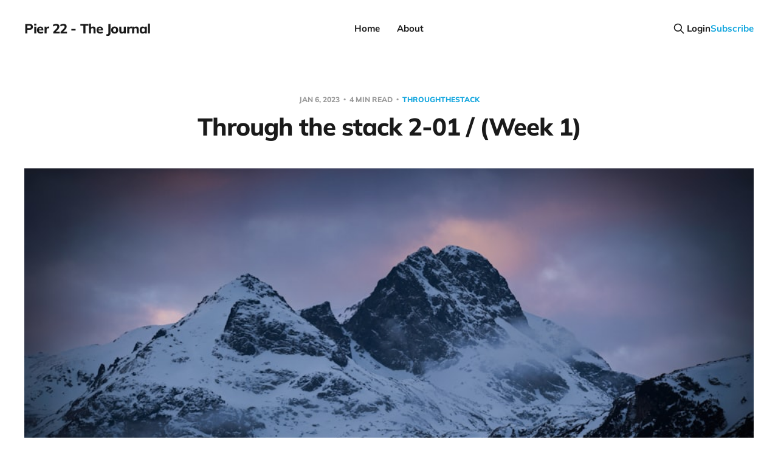

--- FILE ---
content_type: text/html; charset=utf-8
request_url: https://journal.pier22.eu/through-the-stack-2-01/
body_size: 7788
content:
<!DOCTYPE html>
<html lang="en">

<head>
    <meta charset="utf-8">
    <meta name="viewport" content="width=device-width, initial-scale=1">
    <title>Through the stack 2-01 / (Week 1)</title>
    <link rel="stylesheet" href="/assets/built/screen.css?v=4c379ec008">

    <link rel="icon" href="https://s3-eu-central-1.amazonaws.com/pier22-eu-blog/journal/2022/10/19_Cloud_Pier_22_Symbol_Transparent_Color-3.png" type="image/png">
    <link rel="canonical" href="https://journal.pier22.eu/through-the-stack-2-01/">
    <meta name="referrer" content="no-referrer-when-downgrade">
    
    <meta property="og:site_name" content="Pier 22 - The Journal">
    <meta property="og:type" content="article">
    <meta property="og:title" content="Through the stack 2-01 / (Week 1)">
    <meta property="og:description" content="Here we are for a second year, a second season.

As last year, we are going to cover many topics from software engineering to leadership. All the things a senior engineer, team lead or engineering lead is exposed on a daily, weekly and monthly basis.

This is &quot;Through the Stack,">
    <meta property="og:url" content="https://journal.pier22.eu/through-the-stack-2-01/">
    <meta property="og:image" content="https://images.unsplash.com/photo-1672862817339-51ef2610a5d0?crop&#x3D;entropy&amp;cs&#x3D;tinysrgb&amp;fit&#x3D;max&amp;fm&#x3D;jpg&amp;ixid&#x3D;MnwxMTc3M3wwfDF8YWxsfDEyfHx8fHx8Mnx8MTY3Mjk5ODE1OA&amp;ixlib&#x3D;rb-4.0.3&amp;q&#x3D;80&amp;w&#x3D;2000">
    <meta property="article:published_time" content="2023-01-06T09:43:21.000Z">
    <meta property="article:modified_time" content="2023-01-06T09:43:21.000Z">
    <meta property="article:tag" content="ThroughTheStack">
    
    <meta property="article:publisher" content="https://www.facebook.com/ghost">
    <meta name="twitter:card" content="summary_large_image">
    <meta name="twitter:title" content="Through the stack 2-01 / (Week 1)">
    <meta name="twitter:description" content="Here we are for a second year, a second season.

As last year, we are going to cover many topics from software engineering to leadership. All the things a senior engineer, team lead or engineering lead is exposed on a daily, weekly and monthly basis.

This is &quot;Through the Stack,">
    <meta name="twitter:url" content="https://journal.pier22.eu/through-the-stack-2-01/">
    <meta name="twitter:image" content="https://images.unsplash.com/photo-1672862817339-51ef2610a5d0?crop&#x3D;entropy&amp;cs&#x3D;tinysrgb&amp;fit&#x3D;max&amp;fm&#x3D;jpg&amp;ixid&#x3D;MnwxMTc3M3wwfDF8YWxsfDEyfHx8fHx8Mnx8MTY3Mjk5ODE1OA&amp;ixlib&#x3D;rb-4.0.3&amp;q&#x3D;80&amp;w&#x3D;2000">
    <meta name="twitter:label1" content="Written by">
    <meta name="twitter:data1" content="Thomas Riboulet">
    <meta name="twitter:label2" content="Filed under">
    <meta name="twitter:data2" content="ThroughTheStack">
    <meta name="twitter:site" content="@ghost">
    <meta property="og:image:width" content="1200">
    <meta property="og:image:height" content="766">
    
    <script type="application/ld+json">
{
    "@context": "https://schema.org",
    "@type": "Article",
    "publisher": {
        "@type": "Organization",
        "name": "Pier 22 - The Journal",
        "url": "https://journal.pier22.eu/",
        "logo": {
            "@type": "ImageObject",
            "url": "https://s3-eu-central-1.amazonaws.com/pier22-eu-blog/journal/2022/10/19_Cloud_Pier_22_Symbol_Transparent_Color-3.png",
            "width": 60,
            "height": 60
        }
    },
    "author": {
        "@type": "Person",
        "name": "Thomas Riboulet",
        "url": "https://journal.pier22.eu/author/thomas/",
        "sameAs": []
    },
    "headline": "Through the stack 2-01 / (Week 1)",
    "url": "https://journal.pier22.eu/through-the-stack-2-01/",
    "datePublished": "2023-01-06T09:43:21.000Z",
    "dateModified": "2023-01-06T09:43:21.000Z",
    "image": {
        "@type": "ImageObject",
        "url": "https://images.unsplash.com/photo-1672862817339-51ef2610a5d0?crop=entropy&cs=tinysrgb&fit=max&fm=jpg&ixid=MnwxMTc3M3wwfDF8YWxsfDEyfHx8fHx8Mnx8MTY3Mjk5ODE1OA&ixlib=rb-4.0.3&q=80&w=2000",
        "width": 1200,
        "height": 766
    },
    "keywords": "ThroughTheStack",
    "description": "Here we are for a second year, a second season.\n\nAs last year, we are going to cover many topics from software engineering to leadership. All the things a senior engineer, team lead or engineering lead is exposed on a daily, weekly and monthly basis.\n\nThis is &quot;Through the Stack,&quot; a weekly list of links relating to topics relevant to Lead developers (actual or aspiring) working with an internet-related product.\nMany lead developers, tech lead, and staff engineers have their hands in many projects",
    "mainEntityOfPage": "https://journal.pier22.eu/through-the-stack-2-01/"
}
    </script>

    <meta name="generator" content="Ghost 5.79">
    <link rel="alternate" type="application/rss+xml" title="Pier 22 - The Journal" href="https://journal.pier22.eu/rss/">
    <script defer src="https://cdn.jsdelivr.net/ghost/portal@~2.37/umd/portal.min.js" data-i18n="false" data-ghost="https://journal.pier22.eu/" data-key="9c0b2fcb3773e8cda91a7e3098" data-api="https://journal.pier22.eu/ghost/api/content/" crossorigin="anonymous"></script><style id="gh-members-styles">.gh-post-upgrade-cta-content,
.gh-post-upgrade-cta {
    display: flex;
    flex-direction: column;
    align-items: center;
    font-family: -apple-system, BlinkMacSystemFont, 'Segoe UI', Roboto, Oxygen, Ubuntu, Cantarell, 'Open Sans', 'Helvetica Neue', sans-serif;
    text-align: center;
    width: 100%;
    color: #ffffff;
    font-size: 16px;
}

.gh-post-upgrade-cta-content {
    border-radius: 8px;
    padding: 40px 4vw;
}

.gh-post-upgrade-cta h2 {
    color: #ffffff;
    font-size: 28px;
    letter-spacing: -0.2px;
    margin: 0;
    padding: 0;
}

.gh-post-upgrade-cta p {
    margin: 20px 0 0;
    padding: 0;
}

.gh-post-upgrade-cta small {
    font-size: 16px;
    letter-spacing: -0.2px;
}

.gh-post-upgrade-cta a {
    color: #ffffff;
    cursor: pointer;
    font-weight: 500;
    box-shadow: none;
    text-decoration: underline;
}

.gh-post-upgrade-cta a:hover {
    color: #ffffff;
    opacity: 0.8;
    box-shadow: none;
    text-decoration: underline;
}

.gh-post-upgrade-cta a.gh-btn {
    display: block;
    background: #ffffff;
    text-decoration: none;
    margin: 28px 0 0;
    padding: 8px 18px;
    border-radius: 4px;
    font-size: 16px;
    font-weight: 600;
}

.gh-post-upgrade-cta a.gh-btn:hover {
    opacity: 0.92;
}</style>
    <script defer src="https://cdn.jsdelivr.net/ghost/sodo-search@~1.1/umd/sodo-search.min.js" data-key="9c0b2fcb3773e8cda91a7e3098" data-styles="https://cdn.jsdelivr.net/ghost/sodo-search@~1.1/umd/main.css" data-sodo-search="https://journal.pier22.eu/" crossorigin="anonymous"></script>
    
    <link href="https://journal.pier22.eu/webmentions/receive/" rel="webmention">
    <script defer src="/public/cards.min.js?v=4c379ec008"></script>
    <link rel="stylesheet" type="text/css" href="/public/cards.min.css?v=4c379ec008">
    <script defer src="/public/member-attribution.min.js?v=4c379ec008"></script>
    <style>
    pre code {
        color: #333;
    }
</style>
<script defer src="https://api.pirsch.io/pa.js"
    id="pianjs"
    data-code="mbqdtjpLwisFTVllwttVKo1MvMTb8U5W"></script><style>:root {--ghost-accent-color: #13a6de;}</style>
</head>

<body class='post-template tag-through-the-stack tag-hash-import-2024-02-14-12-29 is-head-b--n--a'>
<div class="site">

    <header id="gh-head" class="gh-head gh-outer">
    <div class="gh-head-inner gh-inner">

        <div class="gh-head-brand">
            <div class="gh-head-brand-wrapper">
                <a class="gh-head-logo" href="https://journal.pier22.eu">
                        Pier 22 - The Journal
                </a>
            </div>
            <button class="gh-search gh-icon-btn" data-ghost-search><svg xmlns="http://www.w3.org/2000/svg" fill="none" viewBox="0 0 24 24" stroke="currentColor" stroke-width="2" width="20" height="20"><path stroke-linecap="round" stroke-linejoin="round" d="M21 21l-6-6m2-5a7 7 0 11-14 0 7 7 0 0114 0z"></path></svg></button>
            <button class="gh-burger"></button>
        </div>

        <nav class="gh-head-menu">
            <ul class="nav">
    <li class="nav-home"><a href="https://journal.pier22.eu/">Home</a></li>
    <li class="nav-about"><a href="https://journal.pier22.eu/about/">About</a></li>
</ul>

        </nav>

        <div class="gh-head-actions">
            <button class="gh-search gh-icon-btn" data-ghost-search><svg xmlns="http://www.w3.org/2000/svg" fill="none" viewBox="0 0 24 24" stroke="currentColor" stroke-width="2" width="20" height="20"><path stroke-linecap="round" stroke-linejoin="round" d="M21 21l-6-6m2-5a7 7 0 11-14 0 7 7 0 0114 0z"></path></svg></button>
                <button class="button-text menu-item members-login" data-portal="signin">Login</button>
                <button class="button-text menu-item menu-item-cta members-subscribe" data-portal="signup">Subscribe</button>
        </div>

    </div>
    </header>


    <div class="site-content">
        
<main class="site-main">

        <article class="single post tag-through-the-stack tag-hash-import-2024-02-14-12-29">

    <header class="single-header gh-canvas">
        <div class="single-meta">
            <span class="single-meta-item single-meta-date">
                <time datetime="2023-01-06">
                    Jan 6, 2023
                </time>
            </span>
                <span class="single-meta-item single-meta-length">
                    4 min read
                </span>
                <span class="single-meta-item single-meta-tag">
                    <a class="post-tag post-tag-through-the-stack" href="/tag/through-the-stack/">
                        ThroughTheStack
                    </a>
                </span>
        </div>

        <h1 class="single-title">Through the stack 2-01 / (Week 1)</h1>


            <figure class="single-media kg-width-wide">
                <div class="u-placeholder horizontal">
                    <img
                        class="u-object-fit"
                        srcset="https://images.unsplash.com/photo-1672862817339-51ef2610a5d0?crop&#x3D;entropy&amp;cs&#x3D;tinysrgb&amp;fit&#x3D;max&amp;fm&#x3D;jpg&amp;ixid&#x3D;MnwxMTc3M3wwfDF8YWxsfDEyfHx8fHx8Mnx8MTY3Mjk5ODE1OA&amp;ixlib&#x3D;rb-4.0.3&amp;q&#x3D;80&amp;w&#x3D;400 400w,
https://images.unsplash.com/photo-1672862817339-51ef2610a5d0?crop&#x3D;entropy&amp;cs&#x3D;tinysrgb&amp;fit&#x3D;max&amp;fm&#x3D;jpg&amp;ixid&#x3D;MnwxMTc3M3wwfDF8YWxsfDEyfHx8fHx8Mnx8MTY3Mjk5ODE1OA&amp;ixlib&#x3D;rb-4.0.3&amp;q&#x3D;80&amp;w&#x3D;750 750w,
https://images.unsplash.com/photo-1672862817339-51ef2610a5d0?crop&#x3D;entropy&amp;cs&#x3D;tinysrgb&amp;fit&#x3D;max&amp;fm&#x3D;jpg&amp;ixid&#x3D;MnwxMTc3M3wwfDF8YWxsfDEyfHx8fHx8Mnx8MTY3Mjk5ODE1OA&amp;ixlib&#x3D;rb-4.0.3&amp;q&#x3D;80&amp;w&#x3D;960 960w,
https://images.unsplash.com/photo-1672862817339-51ef2610a5d0?crop&#x3D;entropy&amp;cs&#x3D;tinysrgb&amp;fit&#x3D;max&amp;fm&#x3D;jpg&amp;ixid&#x3D;MnwxMTc3M3wwfDF8YWxsfDEyfHx8fHx8Mnx8MTY3Mjk5ODE1OA&amp;ixlib&#x3D;rb-4.0.3&amp;q&#x3D;80&amp;w&#x3D;1140 1140w"
                        sizes="(min-width: 1200px) 920px, 92vw"
                        src="https://images.unsplash.com/photo-1672862817339-51ef2610a5d0?crop&#x3D;entropy&amp;cs&#x3D;tinysrgb&amp;fit&#x3D;max&amp;fm&#x3D;jpg&amp;ixid&#x3D;MnwxMTc3M3wwfDF8YWxsfDEyfHx8fHx8Mnx8MTY3Mjk5ODE1OA&amp;ixlib&#x3D;rb-4.0.3&amp;q&#x3D;80&amp;w&#x3D;960"
                        alt="Through the stack 2-01 / (Week 1)"
                    >
                </div>

                    <figcaption>Photo by <a href="https://unsplash.com/@vencislavsh?utm_source=ghost&utm_medium=referral&utm_campaign=api-credit">Vencislav Sharkov</a> / <a href="https://unsplash.com/?utm_source=ghost&utm_medium=referral&utm_campaign=api-credit">Unsplash</a></figcaption>
            </figure>
    </header>

    <div class="single-content gh-content gh-canvas">
        <p>Here we are for a second year, a second season.</p><p>As last year, we are going to cover many topics from software engineering to leadership. All the things a senior engineer, team lead or engineering lead is exposed on a daily, weekly and monthly basis.</p><blockquote>This is "Through the Stack," a weekly list of links relating to topics relevant to Lead developers (actual or aspiring) working with an internet-related product.<br>Many lead developers, tech lead, and staff engineers have their hands in many projects and influence many layers in their organizations. This publication aims to share relevant thoughts and content to such profiles.<br>If you have comments or content to suggest, please reach out to us by email <a>through-the-stack@imfiny.com</a>.</blockquote><h2 id="this-week">This week ...</h2><p>We are covering 2 big topics: software engineering and leadership. There is a lot to read already with plenty of recaps of 2022 here and there. Our own was published in <a href="https://journal.pier22.eu/through-the-stack-1-27/">Episode 27</a>.</p><p>Still there is plenty of new things to read too. There has been some news in the Ruby world (new Ruby release among them), but we also have seen some interesting articles about other projects.</p><p>On the leadership side tech leads and people working with them will be interested in the many links towards content by and around James Stanier (Shopify engineer lead). A lot of food for though there.</p><h2 id="software-engineering">Software engineering</h2><p>Dockerising a Ruby on Rails application happens regularly during our work for our clients. One of the main questions to pop up is always: "what base to use?" This tends to be a bit of a debate. Ruby on Rails creator has recently pushed <a href="https://github.com/rails/rails/pull/46762?ref=journal.pier22.eu">a patch to introduce default Docker related files</a> in the structure of applications generated by Ruby on Rails. It's great. It answers a lot of questions and give a base for many to start from. The base used is the regular Ruby one, so it's a light Debian based system. Good. As pointed in the discussion thread that ensued, since this is aimed to be used by the majority it's not relying on Alpine Linux because, while there could be a gain in size of images, there would be additional issues added related to the lack of standard lib C.</p><p>Another regular topics discussed early with the team we work with is how Git is used (or any other equivalent) within the team's projects. Some teams are already up to speed with the classic git conventions. But others need a bit of help to get there. From how to write proper commit messages to how to use branches and rebasing ... there is a lot to cover sometimes. A <a href="https://jmatuszewski.com/Master-Git-tools-programmer-pt-2/?ref=journal.pier22.eu">great article from J. Matuszewski</a> covers a lot of those topics in a nice way. A good place to start or refresh one's git knowledge and habits.</p><p>2022 was busy for databases, Ottertune published a <a href="https://ottertune.com/blog/2022-databases-retrospective/?ref=journal.pier22.eu">round up of news about funding, trends and projects</a>.</p><p>Sticking to the database topic and looking the issue of anonymising data from a production database to import into a non production one I found two things:</p><ul><li>a pair of postgreSQL extensions (<a href="https://vitobotta.com/2022/02/02/data-anonymization-with-postgres/?ref=journal.pier22.eu">1</a>, <a href="https://postgresql-anonymizer.readthedocs.io/en/stable/?ref=journal.pier22.eu">2</a>) to handle the anonymisation at the importing time</li><li><a href="https://www.replibyte.com/docs/introduction?ref=journal.pier22.eu">Replibyte</a>, an utility that can handle export and import or only the import</li></ul><h3 id="on-the-ruby-side">On the Ruby side</h3><p>Let's not loose the Ruby connection this year by starting with a couple of articles for our favorite language. First, we can't go without talking about the <a href="https://www.ruby-lang.org/en/news/2022/12/25/ruby-3-2-0-released/?ref=journal.pier22.eu">Ruby 3.2.0 release</a>. Then we spotted a <a href="https://hexapdf.gettalong.org/news/2022/hexapdf-0-28-0.html?ref=journal.pier22.eu">release for HexaPdf</a>, a library to handle and generate Pdf files in Ruby. Ruby developers have a few solutions and most of the ones I know rely on <a href="https://prawnpdf.org/api-docs/2.3.0/?ref=journal.pier22.eu">Prawn</a>. Still, HexaPdf might bring something new to the table, so worth a check.</p><p>Shopify also continues to publish on their work within Ruby itself with <a href="https://shopify.engineering/ruby-variable-width-allocation?ref=journal.pier22.eu">this article about memory allocation</a>.</p><p><a href="https://hanamirb.org/blog/2022/12/25/hanami-202/?ref=journal.pier22.eu">Hanami 2.0.2</a> is out too but ... the announcement is a bit short on details.</p><p>Aaron Patterson also published <a href="https://shopify.engineering/ruby-rails-year-in-review-2022?ref=journal.pier22.eu">a review of 2022 and some predictions</a> about Ruby and Ruby on Rails.</p><h2 id="leadership-and-culture">Leadership and culture</h2><p>Last year we had quite a few links about remote work and communication. As, for once, I was strolling on HackerNews, I spotted <a href="https://phauer.com/2022/book-remote-work-lessons-learned/?ref=journal.pier22.eu">a review</a> of a book I have seen the cover of a few times: <a href="https://pragprog.com/titles/jsrw/effective-remote-work/?ref=journal.pier22.eu">Effective Remove Work</a> by <a href="https://twitter.com/jstanier?ref=journal.pier22.eu">James Stanier</a>. It's fairly recent (early 2022). His twitter feed has more content about remote work, including this <a href="https://medium.com/pragmatic-programmers/remote-work-reading-list-72ad2a3b6721?ref=journal.pier22.eu">reading list</a>. There is also <a href="https://shopify.engineering/three-essential-remote-work-practices-engineering?ref=journal.pier22.eu">a post from him on Shopify's engineering blog</a> that might be of interest too.</p><p>To conclude on this "James Stanier" thread we can also link to <a href="https://leaddev.com/cross-functional-collaboration/trifecta-model-bringing-together-engineering-product-and-design?ref=journal.pier22.eu">a post from him on LeadDev</a> about the "trifecta model" between product, engineering and UX. A very interesting read.</p><p>The last episode of season 1 was a recap of the 26 previous episodes of that first year. LeadDev.com has also done a <a href="https://leaddev.com/personal-development/best-leaddev-2022?ref=journal.pier22.eu">recap of their best publications of the year</a>. Several of them were included in Episode 1.27 so don't be surprised if they look familiar.</p><p>Levels.fyi has also published their <a href="https://www.levels.fyi/2022/?ref=journal.pier22.eu">2022 report</a>. Levels.fyi collects, verify and publish data about salaries all around the world for tech companies. Oddly enough I could not find a part of the report with data from France though.</p><p>With 2 years of big changes in organizations following waves of Covid we are starting to hear different voices about the new organization models that are being talked about. On this theme, there is <a href="https://www.welcometothejungle.com/en/articles/empathetic-leadership?ref=journal.pier22.eu">an interview from  WelcomeToTheJungle of <em>Alison Taylor</em></a>.</p><h3 id="who-are-we-by-the-way">Who are we, by the way?</h3><p>This content is written and published by Imfiny/CloudPier22, a <a href="https://www.pier22.cloud/?ref=journal.pier22.eu">consulting company based in France</a>. We do <a href="https://www.pier22.cloud/landing/rails?ref=journal.pier22.eu">Ruby software engineering</a> and <a href="https://www.pier22.cloud/landing/devops_maintenance?ref=journal.pier22.eu">DevOps in the Cloud</a> (AWS, GCP, and others). We also train and support teams in their journeys to grow code, infrastructure, and practices (production engineering, incident management, retrospectives, ...).</p>
    </div>

    <div class="gh-canvas">
    <footer class="single-footer">

        <div class="single-footer-left">
            <div class="navigation navigation-previous">
                <a class="navigation-link" href="/tdd-writing-code-not-tests/" aria-label="Previous post">
                    <svg xmlns="http://www.w3.org/2000/svg" viewBox="0 0 32 32" fill="currentColor" class="icon navigation-icon">
    <path d="M26.667 14.667v2.667h-16L18 24.667l-1.893 1.893L5.547 16l10.56-10.56L18 7.333l-7.333 7.333h16z"></path>
</svg>                </a>
            </div>
        </div>

        <div class="single-footer-middle">
            <div class="single-footer-top">
                <h3 class="single-footer-title">Published by:</h3>
                <div class="author-list">
                    <div class="author-image-placeholder u-placeholder square">
                        <a href="/author/thomas/" title="Thomas Riboulet">
                            <img class="author-image u-object-fit" src="" alt="Thomas Riboulet" loading="lazy">
                        </a>
                    </div>
                </div>
            </div>
        </div>

        <div class="single-footer-right">
            <div class="navigation navigation-next">
                <a class="navigation-link" href="/through-the-stack-2-02/" aria-label="Next post">
                    <svg xmlns="http://www.w3.org/2000/svg" viewBox="0 0 32 32" fill="currentColor" class="icon navigation-icon">
    <path d="M5.333 14.667v2.667h16L14 24.667l1.893 1.893L26.453 16 15.893 5.44 14 7.333l7.333 7.333h-16z"></path>
</svg>                </a>
            </div>
        </div>

    </footer>
    </div>

</article>
            <section class="related-wrapper gh-canvas">
        <h3 class="related-title">You might also like...</h3>
        <div class="related-feed">
                <article class="feed public post">

    <div class="feed-calendar">
        <div class="feed-calendar-month">
            Nov
        </div>
        <div class="feed-calendar-day">
            16
        </div>
    </div>

    <h2 class="feed-title">4 key ingredients to trim Ruby on Rails models</h2>

    <div class="feed-right">
        <svg xmlns="http://www.w3.org/2000/svg" viewBox="0 0 32 32" fill="currentColor" class="icon icon-star">
    <path d="M16 23.027L24.24 28l-2.187-9.373 7.28-6.307-9.587-.827-3.747-8.827-3.747 8.827-9.587.827 7.267 6.307L7.759 28l8.24-4.973z"></path>
</svg>        <div class="feed-length">
            2 min read
        </div>
    </div>

    <svg xmlns="http://www.w3.org/2000/svg" viewBox="0 0 32 32" fill="currentColor" class="icon feed-icon">
    <path d="M11.453 22.107L17.56 16l-6.107-6.12L13.333 8l8 8-8 8-1.88-1.893z"></path>
</svg>
    <a class="u-permalink" href="/4-key-ingredients-to-trim-ruby-on-rails-models/" aria-label="4 key ingredients to trim Ruby on Rails models"></a>

</article>                <article class="feed public post">

    <div class="feed-calendar">
        <div class="feed-calendar-month">
            Oct
        </div>
        <div class="feed-calendar-day">
            25
        </div>
    </div>

    <h2 class="feed-title">Generative culture types on the rise in companies</h2>

    <div class="feed-right">
        <svg xmlns="http://www.w3.org/2000/svg" viewBox="0 0 32 32" fill="currentColor" class="icon icon-star">
    <path d="M16 23.027L24.24 28l-2.187-9.373 7.28-6.307-9.587-.827-3.747-8.827-3.747 8.827-9.587.827 7.267 6.307L7.759 28l8.24-4.973z"></path>
</svg>        <div class="feed-length">
            2 min read
        </div>
    </div>

    <svg xmlns="http://www.w3.org/2000/svg" viewBox="0 0 32 32" fill="currentColor" class="icon feed-icon">
    <path d="M11.453 22.107L17.56 16l-6.107-6.12L13.333 8l8 8-8 8-1.88-1.893z"></path>
</svg>
    <a class="u-permalink" href="/flexible-and-dynamic-organisations/" aria-label="Generative culture types on the rise in companies"></a>

</article>                <article class="feed public post">

    <div class="feed-calendar">
        <div class="feed-calendar-month">
            May
        </div>
        <div class="feed-calendar-day">
            18
        </div>
    </div>

    <h2 class="feed-title">Starting a Ruby on Rails project</h2>

    <div class="feed-right">
        <svg xmlns="http://www.w3.org/2000/svg" viewBox="0 0 32 32" fill="currentColor" class="icon icon-star">
    <path d="M16 23.027L24.24 28l-2.187-9.373 7.28-6.307-9.587-.827-3.747-8.827-3.747 8.827-9.587.827 7.267 6.307L7.759 28l8.24-4.973z"></path>
</svg>        <div class="feed-length">
            3 min read
        </div>
    </div>

    <svg xmlns="http://www.w3.org/2000/svg" viewBox="0 0 32 32" fill="currentColor" class="icon feed-icon">
    <path d="M11.453 22.107L17.56 16l-6.107-6.12L13.333 8l8 8-8 8-1.88-1.893z"></path>
</svg>
    <a class="u-permalink" href="/starting-a-ruby-on-rails-project/" aria-label="Starting a Ruby on Rails project"></a>

</article>                <article class="feed public post">

    <div class="feed-calendar">
        <div class="feed-calendar-month">
            May
        </div>
        <div class="feed-calendar-day">
            07
        </div>
    </div>

    <h2 class="feed-title">Through the Stack 2.13 (Week 18)</h2>

    <div class="feed-right">
        <svg xmlns="http://www.w3.org/2000/svg" viewBox="0 0 32 32" fill="currentColor" class="icon icon-star">
    <path d="M16 23.027L24.24 28l-2.187-9.373 7.28-6.307-9.587-.827-3.747-8.827-3.747 8.827-9.587.827 7.267 6.307L7.759 28l8.24-4.973z"></path>
</svg>        <div class="feed-length">
            4 min read
        </div>
    </div>

    <svg xmlns="http://www.w3.org/2000/svg" viewBox="0 0 32 32" fill="currentColor" class="icon feed-icon">
    <path d="M11.453 22.107L17.56 16l-6.107-6.12L13.333 8l8 8-8 8-1.88-1.893z"></path>
</svg>
    <a class="u-permalink" href="/through-the-stack-2-13/" aria-label="Through the Stack 2.13 (Week 18)"></a>

</article>                <article class="feed public post">

    <div class="feed-calendar">
        <div class="feed-calendar-month">
            Apr
        </div>
        <div class="feed-calendar-day">
            30
        </div>
    </div>

    <h2 class="feed-title">Through the Stack 2.12 (Week 17)</h2>

    <div class="feed-right">
        <svg xmlns="http://www.w3.org/2000/svg" viewBox="0 0 32 32" fill="currentColor" class="icon icon-star">
    <path d="M16 23.027L24.24 28l-2.187-9.373 7.28-6.307-9.587-.827-3.747-8.827-3.747 8.827-9.587.827 7.267 6.307L7.759 28l8.24-4.973z"></path>
</svg>        <div class="feed-length">
            2 min read
        </div>
    </div>

    <svg xmlns="http://www.w3.org/2000/svg" viewBox="0 0 32 32" fill="currentColor" class="icon feed-icon">
    <path d="M11.453 22.107L17.56 16l-6.107-6.12L13.333 8l8 8-8 8-1.88-1.893z"></path>
</svg>
    <a class="u-permalink" href="/through-the-stack-2-12/" aria-label="Through the Stack 2.12 (Week 17)"></a>

</article>        </div>
    </section>

        
</main>
    </div>

    <footer class="gh-foot gh-outer">
        <div class="gh-foot-inner gh-inner">
            <div class="gh-copyright">
                Pier 22 - The Journal © 2026
            </div>
            <nav class="gh-foot-menu">
                <ul class="nav">
    <li class="nav-sign-up"><a href="#/portal/">Sign up</a></li>
</ul>

            </nav>
            <div class="gh-powered-by">
                <a href="https://ghost.org/" target="_blank" rel="noopener">Powered by Ghost</a>
            </div>
        </div>
    </footer>

</div>

    <div class="pswp" tabindex="-1" role="dialog" aria-hidden="true">
    <div class="pswp__bg"></div>

    <div class="pswp__scroll-wrap">
        <div class="pswp__container">
            <div class="pswp__item"></div>
            <div class="pswp__item"></div>
            <div class="pswp__item"></div>
        </div>

        <div class="pswp__ui pswp__ui--hidden">
            <div class="pswp__top-bar">
                <div class="pswp__counter"></div>

                <button class="pswp__button pswp__button--close" title="Close (Esc)"></button>
                <button class="pswp__button pswp__button--share" title="Share"></button>
                <button class="pswp__button pswp__button--fs" title="Toggle fullscreen"></button>
                <button class="pswp__button pswp__button--zoom" title="Zoom in/out"></button>

                <div class="pswp__preloader">
                    <div class="pswp__preloader__icn">
                        <div class="pswp__preloader__cut">
                            <div class="pswp__preloader__donut"></div>
                        </div>
                    </div>
                </div>
            </div>

            <div class="pswp__share-modal pswp__share-modal--hidden pswp__single-tap">
                <div class="pswp__share-tooltip"></div>
            </div>

            <button class="pswp__button pswp__button--arrow--left" title="Previous (arrow left)"></button>
            <button class="pswp__button pswp__button--arrow--right" title="Next (arrow right)"></button>

            <div class="pswp__caption">
                <div class="pswp__caption__center"></div>
            </div>
        </div>
    </div>
</div>
<script
    src="https://code.jquery.com/jquery-3.5.1.min.js"
    integrity="sha256-9/aliU8dGd2tb6OSsuzixeV4y/faTqgFtohetphbbj0="
    crossorigin="anonymous">
</script>
<script src='/assets/built/main.min.js?v=4c379ec008'></script>

<script defer data-domain="journal.pier22.eu" src="https://plausible.io/js/plausible.js"></script>

</body>
</html>